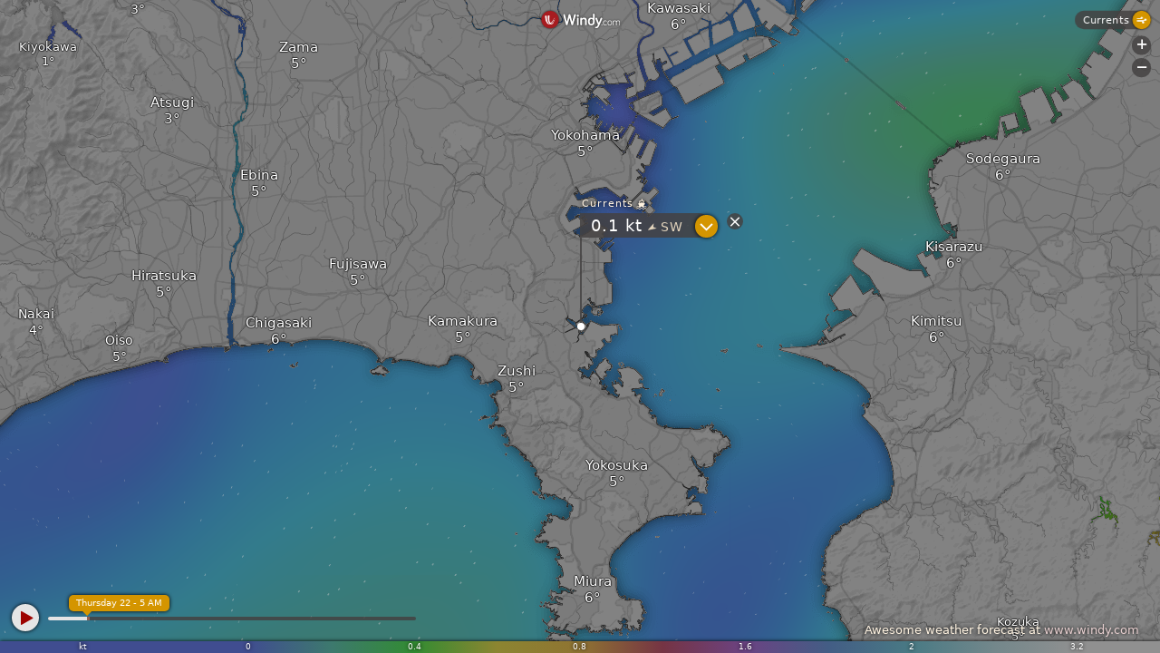

--- FILE ---
content_type: image/svg+xml
request_url: https://www.windy.com/img/providers/copernicus-white.svg
body_size: 2996
content:
<svg width="568" height="208" xmlns="http://www.w3.org/2000/svg" xmlns:xlink="http://www.w3.org/1999/xlink"><defs><path d="M.5 98.6c0 53.9 43.2 97.5 96.6 97.5 15.4 0 29.8-3.6 42.7-10.1 0 0 .2-.1.1-.4-.1-.2-.4-.1-.4-.1-9.9 3.9-20.5 6-31.9 6-48.6 0-87.9-39.9-87.9-89.1 0-49.2 39.4-89.1 87.9-89.1 34.5 0 64.3 19.9 78.7 49.2 0 0 .1.3.3.2.2-.1.1-.4.1-.4C172.5 26.2 137.7.9 96.9.9 43.7 1.1.5 44.8.5 98.6" id="a"/><path d="M23.3 54.5c-2.9-1.3-5.4-3-7.5-5.2-2.1-2.2-3.8-4.8-5-7.7-1.2-2.9-1.8-6-1.8-9.3 0-3.3.6-6.4 1.8-9.3 1.2-2.9 2.9-5.5 5-7.7s4.6-3.9 7.5-5.2c2.9-1.3 5.9-1.9 9.1-1.9 3.2 0 6.2.6 9.1 1.9 2.9 1.3 5.4 3 7.5 5.2 2.1 2.2 3.8 4.8 5 7.7 1.2 2.9 1.8 6 1.8 9.3 0 3.3-.6 6.4-1.8 9.3-1.2 2.9-2.9 5.5-5 7.7s-4.6 3.9-7.5 5.2c-2.9 1.3-5.9 1.9-9.1 1.9-3.2 0-6.2-.6-9.1-1.9M20.2 2.6c-3.8 1.7-7.2 4-10 6.9-2.9 2.9-5.1 6.4-6.8 10.3C1.8 23.7.9 27.9.9 32.4S1.7 41 3.4 45c1.6 3.9 3.9 7.3 6.8 10.3 2.9 2.9 6.2 5.2 10 6.9 3.8 1.7 7.9 2.5 12.3 2.5s8.4-.8 12.3-2.5c3.8-1.7 7.2-4 10-6.9 2.9-2.9 5.1-6.4 6.8-10.3 1.6-3.9 2.5-8.1 2.5-12.6s-.8-8.6-2.5-12.6c-1.6-3.9-3.9-7.3-6.8-10.3-2.9-2.9-6.2-5.2-10-6.9C41 .9 36.9.1 32.5.1S24 .9 20.2 2.6" id="c"/><path d="M23 54.7c-2.9-1.3-5.4-3-7.5-5.2-2.1-2.2-3.8-4.8-5-7.7-1.2-2.9-1.8-6-1.8-9.3 0-3.3.6-6.4 1.8-9.3 1.2-2.9 2.9-5.5 5-7.7s4.6-3.9 7.5-5.2c2.9-1.3 5.9-1.9 9.1-1.9 3.2 0 6.2.6 9.1 1.9 2.9 1.3 5.4 3 7.5 5.2 2.1 2.2 3.8 4.8 5 7.7 1.2 2.9 1.8 6 1.8 9.3 0 3.3-.6 6.4-1.8 9.3-1.2 2.9-2.9 5.5-5 7.7s-4.6 3.9-7.5 5.2c-2.9 1.3-5.9 1.9-9.1 1.9-3.2-.1-6.2-.7-9.1-1.9m-3.1-52c-3.8 1.7-7.2 4-10 6.9C7 12.5 4.8 16 3.1 19.9 1.5 23.8.6 28 .6 32.5v53h8V52.4c2.1 3.5 5.5 6.5 10.1 8.9 4.6 2.4 9 3.6 13.4 3.6s8.4-.8 12.3-2.5c3.8-1.7 7.2-4 10-6.9 2.9-2.9 5.1-6.4 6.8-10.3 1.6-3.9 2.5-8.1 2.5-12.6S62.9 24 61.2 20c-1.6-3.9-3.9-7.3-6.8-10.3-2.9-2.9-6.2-5.2-10-6.9C40.6 1.1 36.5.3 32.1.3c-4.3-.1-8.4.7-12.2 2.4" id="e"/><path d="M15.4 15.3c2.1-2.2 4.6-3.9 7.5-5.2 2.9-1.3 5.9-1.9 9.1-1.9 3.2 0 6.2.6 9.1 1.9 2.9 1.3 5.4 3 7.5 5.2 1.8 1.9 3.2 4 4.4 6.3H11c1.1-2.3 2.6-4.4 4.4-6.3m4.3-12.7c-3.8 1.7-7.2 4-10 6.9-2.9 2.9-5.1 6.4-6.8 10.3C1.3 23.7.4 27.9.4 32.4S1.2 41 2.9 45c1.6 3.9 3.9 7.3 6.8 10.3 2.9 2.9 6.2 5.2 10 6.9 3.8 1.7 7.9 2.5 12.3 2.5s8.4-.8 12.3-2.5c3.8-1.7 7.2-4 10-6.9 2.9-2.9 5.1-6.4 6.7-10.3l.3-.9h-8.8c-1.1 2-2.4 3.8-3.9 5.4-2.1 2.2-4.6 3.9-7.5 5.2-2.9 1.3-5.9 1.9-9.1 1.9-3.2 0-6.2-.6-9.1-1.9-2.9-1.3-5.4-3-7.5-5.2-2.1-2.2-3.8-4.8-5-7.7-1.2-2.9-1.8-6-1.8-9.3 0-.8 0-1.6.1-2.5h54.8c-.2-3.5-1-6.9-2.4-10.1-1.6-3.9-3.8-7.3-6.7-10.3-2.9-2.9-6.2-5.2-10-6.9C40.6 1 36.5.2 32.1.2c-4.5-.1-8.5.7-12.4 2.4" id="g"/><path d="M19.6 3.4c-3.8 1.7-7.2 4-10.1 7-.5.5-.9 1.1-1.3 1.9V1.1H.3l.1 58.7h7.9V33.2c0-3.3.6-6.4 1.8-9.3 1.2-2.9 2.9-5.5 5-7.7s4.6-3.9 7.5-5.2c2.9-1.3 5.9-1.9 9.1-1.9V.9c-4.2 0-8.3.8-12.1 2.5" id="i"/><path d="M20.4.7c-1.8.4-3.4 1-5 1.7s-3 1.6-4.3 2.7C9.8 6.2 8.8 7.3 8 8.6V3.2H0v58.7h8.1L8 26.7c0-2.3.5-4.5 1.4-6.7 1-2.2 2.2-4.1 3.8-5.8 1.6-1.7 3.5-3 5.6-4 2.1-1 4.4-1.5 6.8-1.5 2.4 0 4.6.5 6.8 1.4 2.1.9 4 2.2 5.6 3.9 1.6 1.6 2.9 3.6 3.8 5.8.9 2.2 1.4 4.5 1.4 7l.1 35.2h8.2l-.1-35.2c0-3.6-.7-7-2.1-10.3-1.4-3.2-3.2-6.1-5.6-8.5-2.3-2.4-5.1-4.3-8.2-5.7C32.4.9 29 .2 25.5.2c-1.6-.1-3.4.1-5.1.5" id="k"/><path d="M.7 82.8h8V24.1h-8v58.7zm.7-80.7C.5 3 0 4.2 0 5.6s.5 2.6 1.4 3.5c.9.9 2.1 1.4 3.4 1.4 1.4 0 2.5-.5 3.4-1.4.9-.9 1.4-2.1 1.4-3.5S9.1 3 8.2 2.1C7.3 1.2 6.1.7 4.8.7c-1.3-.1-2.5.4-3.4 1.4z" id="m"/><path d="M19.3 2.6c-3.8 1.7-7.2 4-10 6.9-2.9 2.9-5.1 6.4-6.8 10.3C.9 23.7 0 27.9 0 32.4S.8 41 2.5 45c1.6 3.9 3.9 7.3 6.8 10.3 2.9 2.9 6.2 5.2 10 6.9 3.8 1.7 7.9 2.5 12.3 2.5s8.4-.8 12.3-2.5c3.8-1.7 7.2-4 10-6.9 2.9-2.9 5.1-6.4 6.7-10.3l.3-.9h-8.8c-1.1 2-2.4 3.8-3.9 5.4-2.1 2.2-4.6 3.9-7.5 5.2-2.9 1.3-5.9 1.9-9.1 1.9-3.2 0-6.2-.6-9.1-1.9-2.9-1.3-5.4-3-7.5-5.2-2.1-2.2-3.8-4.8-5-7.7-1.2-2.9-1.8-6-1.8-9.3 0-3.3.6-6.4 1.8-9.3 1.2-2.9 2.9-5.5 5-7.7s4.6-3.9 7.5-5.2c2.9-1.3 5.9-1.9 9.1-1.9 3.2 0 6.2.6 9.1 1.9 2.9 1.3 5.4 3 7.5 5.2 1.5 1.6 2.8 3.3 3.8 5.3h8.9l-.3-.8c-1.6-3.9-3.8-7.3-6.7-10.3-2.9-2.9-6.2-5.2-10-6.9C40.1 1.1 36 .3 31.6.3c-4.4-.2-8.5.6-12.3 2.3" id="o"/><path d="M44.1.1v32.3c0 2.5-.5 4.9-1.4 7-.9 2.2-2.2 4.1-3.8 5.7-1.6 1.6-3.5 2.9-5.6 3.8-2.1.9-4.4 1.4-6.9 1.4-2.4 0-4.7-.5-6.8-1.4-2.1-.9-4-2.2-5.6-3.8-1.6-1.6-2.9-3.5-3.8-5.7-.9-2.2-1.4-4.5-1.4-7v-.1L8.7.1H.5l.1 32.2v.1c0 3.6.7 7 2.1 10.2 1.4 3.2 3.2 6 5.6 8.4 2.3 2.4 5.1 4.3 8.2 5.7 3.1 1.4 6.5 2.1 10 2.1s6.8-.7 10-2.1c3.1-1.4 5.9-3.3 8.2-5.7 2.3-2.4 4.2-5.2 5.5-8.4 1.3-3.2 2-6.6 2-10.2V.1h-8.1z" id="q"/><path d="M14.2 1.6C11.7 2.7 9.5 4 7.7 5.7c-1.8 1.7-3.2 3.6-4.2 5.8-1 2.2-1.3 4.6-1 7.1.4 3.3 1.5 6 3.3 8.2 1.8 2.2 4 3.8 6.5 4.9 2.5 1.1 5.3 2 8.2 2.8 3 .8 5.5 1.6 7.4 2.6 2 .9 3.5 2.1 4.5 3.6s1.5 3.6 1.4 6.2c-.2 2.6-1.2 4.8-3 6.6-1.9 1.8-4.7 2.8-8.5 2.8-3.3.1-6-.6-8.1-2-2.1-1.4-3.6-3-4.4-4.8-.8-1.7-1.2-3.6-1.2-5.6h-8c-.1 3.4.5 6.3 1.7 8.7 1.2 2.5 2.8 4.6 4.8 6.3 2 1.8 4.3 3.1 6.9 4.1 2.6 1 5.2 1.5 7.9 1.5s5.2-.4 7.7-1.2c2.5-.8 4.7-1.9 6.5-3.4 1.9-1.5 3.4-3.3 4.5-5.5s1.7-4.7 1.7-7.4c0-3.7-.7-6.7-2.1-9.2-1.4-2.4-3.3-4.4-5.8-6-2.5-1.6-5.1-2.9-8-3.8-2.8-.9-5.4-1.8-7.7-2.7-2.3-.9-4.2-1.8-5.6-2.8-1.4-1-2.3-2.5-2.7-4.3-.4-2.1.2-4.1 1.7-6 1.5-1.9 3.1-3.1 4.9-3.8 1.8-.6 3.4-.9 4.9-.9 2.3 0 4.4.6 6.3 1.8 1.9 1.2 3.2 3 3.9 5.2h8.6c-.2-1.2-.7-2.6-1.5-4.2-.9-1.6-2.1-3.3-3.6-4.9-1.5-1.6-3.4-2.9-5.7-3.9C27.6.5 25 0 21.9 0c-2.6.1-5.1.6-7.7 1.6" id="s"/></defs><g fill="none" fill-rule="evenodd"><path d="M.5 98.6c0 53.9 43.2 97.5 96.6 97.5 15.4 0 29.8-3.6 42.7-10.1 0 0 .2-.1.1-.4-.1-.2-.4-.1-.4-.1-9.9 3.9-20.5 6-31.9 6-48.6 0-87.9-39.9-87.9-89.1 0-49.2 39.4-89.1 87.9-89.1 34.5 0 64.3 19.9 78.7 49.2 0 0 .1.3.3.2.2-.1.1-.4.1-.4C172.5 26.2 137.7.9 96.9.9 43.7 1.1.5 44.8.5 98.6" fill="#FFF" fill-rule="nonzero"/><mask id="b" fill="#fff"><use xlink:href="#a"/></mask><path fill="#FFF" fill-rule="nonzero" mask="url(#b)" d="M.5 1.1H187v195.1H.5z"/><path d="M370.8 117.6c-.9-2.2-2.2-4.1-3.8-5.8-1.6-1.6-3.5-2.9-5.6-3.9-2.1-.9-4.4-1.4-6.8-1.4-2.4 0-4.6.5-6.8 1.5-2.1 1-4 2.4-5.6 4-.8.9-1.6 1.8-2.2 2.8v.4c0 12 9.8 21.8 21.8 21.8 3.7 0 7.3-.9 10.3-2.6v-9.9c.1-2.4-.4-4.8-1.3-6.9" fill="#FFCD0D" fill-rule="nonzero"/><path d="M109.3 152.5c-2.9-1.3-5.4-3-7.5-5.2-2.1-2.2-3.8-4.8-5-7.7-1.2-2.9-1.8-6-1.8-9.3 0-3.3.6-6.4 1.8-9.3 1.2-2.9 2.9-5.5 5-7.7s4.6-3.9 7.5-5.2c2.9-1.3 5.9-1.9 9.1-1.9 3.2 0 6.2.6 9.1 1.9 2.9 1.3 5.4 3 7.5 5.2 2.1 2.2 3.8 4.8 5 7.7 1.2 2.9 1.8 6 1.8 9.3 0 3.3-.6 6.4-1.8 9.3-1.2 2.9-2.9 5.5-5 7.7s-4.6 3.9-7.5 5.2c-2.9 1.3-5.9 1.9-9.1 1.9-3.2 0-6.2-.6-9.1-1.9m-3.1-51.9c-3.8 1.7-7.2 4-10 6.9-2.9 2.9-5.1 6.4-6.8 10.3-1.6 3.9-2.5 8.1-2.5 12.6s.8 8.6 2.5 12.6c1.6 3.9 3.9 7.3 6.8 10.3 2.9 2.9 6.2 5.2 10 6.9 3.8 1.7 7.9 2.5 12.3 2.5s8.4-.8 12.3-2.5c3.8-1.7 7.2-4 10-6.9 2.9-2.9 5.1-6.4 6.8-10.3 1.6-3.9 2.5-8.1 2.5-12.6s-.8-8.6-2.5-12.6c-1.6-3.9-3.9-7.3-6.8-10.3-2.9-2.9-6.2-5.2-10-6.9-3.8-1.7-7.9-2.5-12.3-2.5s-8.5.8-12.3 2.5" fill="#FFF" fill-rule="nonzero"/><g transform="translate(86 98)"><mask id="d" fill="#fff"><use xlink:href="#c"/></mask><path fill="#FFF" fill-rule="nonzero" mask="url(#d)" d="M.9.1h63v64.6H.9z"/></g><path d="M178 152.7c-2.9-1.3-5.4-3-7.5-5.2-2.1-2.2-3.8-4.8-5-7.7-1.2-2.9-1.8-6-1.8-9.3 0-3.3.6-6.4 1.8-9.3 1.2-2.9 2.9-5.5 5-7.7s4.6-3.9 7.5-5.2c2.9-1.3 5.9-1.9 9.1-1.9 3.2 0 6.2.6 9.1 1.9 2.9 1.3 5.4 3 7.5 5.2 2.1 2.2 3.8 4.8 5 7.7 1.2 2.9 1.8 6 1.8 9.3 0 3.3-.6 6.4-1.8 9.3-1.2 2.9-2.9 5.5-5 7.7s-4.6 3.9-7.5 5.2c-2.9 1.3-5.9 1.9-9.1 1.9-3.2-.1-6.2-.7-9.1-1.9m-3.1-52c-3.8 1.7-7.2 4-10 6.9-2.9 2.9-5.1 6.4-6.8 10.3-1.6 3.9-2.5 8.1-2.5 12.6v53h8v-33.1c2.1 3.5 5.5 6.5 10.1 8.9 4.6 2.4 9 3.6 13.4 3.6s8.4-.8 12.3-2.5c3.8-1.7 7.2-4 10-6.9 2.9-2.9 5.1-6.4 6.8-10.3 1.6-3.9 2.5-8.1 2.5-12.6s-.8-8.6-2.5-12.6c-1.6-3.9-3.9-7.3-6.8-10.3-2.9-2.9-6.2-5.2-10-6.9-3.8-1.7-7.9-2.5-12.3-2.5-4.3-.1-8.4.7-12.2 2.4" fill="#FFF" fill-rule="nonzero"/><g transform="translate(155 98)"><mask id="f" fill="#fff"><use xlink:href="#e"/></mask><path fill="#FFF" fill-rule="nonzero" mask="url(#f)" d="M.6.2h63v85.2H.6z"/></g><path d="M238.4 113.3c2.1-2.2 4.6-3.9 7.5-5.2 2.9-1.3 5.9-1.9 9.1-1.9 3.2 0 6.2.6 9.1 1.9 2.9 1.3 5.4 3 7.5 5.2 1.8 1.9 3.2 4 4.4 6.3h-42c1.1-2.3 2.6-4.4 4.4-6.3m4.3-12.7c-3.8 1.7-7.2 4-10 6.9-2.9 2.9-5.1 6.4-6.8 10.3-1.6 3.9-2.5 8.1-2.5 12.6s.8 8.6 2.5 12.6c1.6 3.9 3.9 7.3 6.8 10.3 2.9 2.9 6.2 5.2 10 6.9 3.8 1.7 7.9 2.5 12.3 2.5s8.4-.8 12.3-2.5c3.8-1.7 7.2-4 10-6.9 2.9-2.9 5.1-6.4 6.7-10.3l.3-.9h-8.8c-1.1 2-2.4 3.8-3.9 5.4-2.1 2.2-4.6 3.9-7.5 5.2-2.9 1.3-5.9 1.9-9.1 1.9-3.2 0-6.2-.6-9.1-1.9-2.9-1.3-5.4-3-7.5-5.2-2.1-2.2-3.8-4.8-5-7.7-1.2-2.9-1.8-6-1.8-9.3 0-.8 0-1.6.1-2.5h54.8c-.2-3.5-1-6.9-2.4-10.1-1.6-3.9-3.8-7.3-6.7-10.3-2.9-2.9-6.2-5.2-10-6.9-3.8-1.7-7.9-2.5-12.3-2.5-4.5-.1-8.5.7-12.4 2.4" fill="#FFF" fill-rule="nonzero"/><g transform="translate(223 98)"><mask id="h" fill="#fff"><use xlink:href="#g"/></mask><path fill="#FFF" fill-rule="nonzero" mask="url(#h)" d="M.5.1h62.9v64.6H.5z"/></g><path d="M311.6 103.4c-3.8 1.7-7.2 4-10.1 7-.5.5-.9 1.1-1.3 1.9v-11.2h-7.9l.1 58.7h7.9v-26.6c0-3.3.6-6.4 1.8-9.3 1.2-2.9 2.9-5.5 5-7.7s4.6-3.9 7.5-5.2c2.9-1.3 5.9-1.9 9.1-1.9v-8.2c-4.2 0-8.3.8-12.1 2.5" fill="#FFF" fill-rule="nonzero"/><g transform="translate(292 100)"><mask id="j" fill="#fff"><use xlink:href="#i"/></mask><path fill="#FFF" fill-rule="nonzero" mask="url(#j)" d="M.4.9h31.5v58.9H.4z"/></g><path d="M349.4 98.7c-1.8.4-3.4 1-5 1.7s-3 1.6-4.3 2.7c-1.3 1.1-2.3 2.2-3.1 3.5v-5.4h-8v58.7h8.1l-.1-35.2c0-2.3.5-4.5 1.4-6.7 1-2.2 2.2-4.1 3.8-5.8 1.6-1.7 3.5-3 5.6-4 2.1-1 4.4-1.5 6.8-1.5 2.4 0 4.6.5 6.8 1.4 2.1.9 4 2.2 5.6 3.9 1.6 1.6 2.9 3.6 3.8 5.8.9 2.2 1.4 4.5 1.4 7l.1 35.2h8.2l-.1-35.2c0-3.6-.7-7-2.1-10.3-1.4-3.2-3.2-6.1-5.6-8.5-2.3-2.4-5.1-4.3-8.2-5.7-3.1-1.4-6.5-2.1-10-2.1-1.6-.1-3.4.1-5.1.5" fill="#FFF" fill-rule="nonzero"/><g transform="translate(329 98)"><mask id="l" fill="#fff"><use xlink:href="#k"/></mask><path fill="#FFF" fill-rule="nonzero" mask="url(#l)" d="M0 .1h51.5v61.7H0z"/></g><g><path d="M388.7 159.8h8v-58.7h-8v58.7zm.7-80.7c-.9.9-1.4 2.1-1.4 3.5s.5 2.6 1.4 3.5c.9.9 2.1 1.4 3.4 1.4 1.4 0 2.5-.5 3.4-1.4.9-.9 1.4-2.1 1.4-3.5s-.5-2.6-1.4-3.5c-.9-.9-2.1-1.4-3.4-1.4-1.3-.1-2.5.4-3.4 1.4z" fill="#FFF" fill-rule="nonzero"/><g transform="translate(388 77)"><mask id="n" fill="#fff"><use xlink:href="#m"/></mask><path fill="#FFF" fill-rule="nonzero" mask="url(#n)" d="M0 .6h9.6v82.2H0z"/></g></g><g><path d="M422.3 100.6c-3.8 1.7-7.2 4-10 6.9-2.9 2.9-5.1 6.4-6.8 10.3-1.6 3.9-2.5 8.1-2.5 12.6s.8 8.6 2.5 12.6c1.6 3.9 3.9 7.3 6.8 10.3 2.9 2.9 6.2 5.2 10 6.9 3.8 1.7 7.9 2.5 12.3 2.5s8.4-.8 12.3-2.5c3.8-1.7 7.2-4 10-6.9 2.9-2.9 5.1-6.4 6.7-10.3l.3-.9h-8.8c-1.1 2-2.4 3.8-3.9 5.4-2.1 2.2-4.6 3.9-7.5 5.2-2.9 1.3-5.9 1.9-9.1 1.9-3.2 0-6.2-.6-9.1-1.9-2.9-1.3-5.4-3-7.5-5.2-2.1-2.2-3.8-4.8-5-7.7-1.2-2.9-1.8-6-1.8-9.3 0-3.3.6-6.4 1.8-9.3 1.2-2.9 2.9-5.5 5-7.7s4.6-3.9 7.5-5.2c2.9-1.3 5.9-1.9 9.1-1.9 3.2 0 6.2.6 9.1 1.9 2.9 1.3 5.4 3 7.5 5.2 1.5 1.6 2.8 3.3 3.8 5.3h8.9l-.3-.8c-1.6-3.9-3.8-7.3-6.7-10.3-2.9-2.9-6.2-5.2-10-6.9-3.8-1.7-7.9-2.5-12.3-2.5-4.4-.2-8.5.6-12.3 2.3" fill="#FFF" fill-rule="nonzero"/><g transform="translate(403 98)"><mask id="p" fill="#fff"><use xlink:href="#o"/></mask><path fill="#FFF" fill-rule="nonzero" mask="url(#p)" d="M0 .1h60.8v64.6H0z"/></g></g><g><path d="M512.1 101.1v32.3c0 2.5-.5 4.9-1.4 7-.9 2.2-2.2 4.1-3.8 5.7-1.6 1.6-3.5 2.9-5.6 3.8-2.1.9-4.4 1.4-6.9 1.4-2.4 0-4.7-.5-6.8-1.4-2.1-.9-4-2.2-5.6-3.8-1.6-1.6-2.9-3.5-3.8-5.7-.9-2.2-1.4-4.5-1.4-7v-.1l-.1-32.2h-8.2l.1 32.2v.1c0 3.6.7 7 2.1 10.2 1.4 3.2 3.2 6 5.6 8.4 2.3 2.4 5.1 4.3 8.2 5.7 3.1 1.4 6.5 2.1 10 2.1s6.8-.7 10-2.1c3.1-1.4 5.9-3.3 8.2-5.7 2.3-2.4 4.2-5.2 5.5-8.4 1.3-3.2 2-6.6 2-10.2v-32.3h-8.1z" fill="#FFF" fill-rule="nonzero"/><g transform="translate(468 101)"><mask id="r" fill="#fff"><use xlink:href="#q"/></mask><path fill="#FFF" fill-rule="nonzero" mask="url(#r)" d="M.6.1h51.5v58.7H.6z"/></g></g><g><path d="M539.2 99.6c-2.5 1.1-4.7 2.4-6.5 4.1-1.8 1.7-3.2 3.6-4.2 5.8-1 2.2-1.3 4.6-1 7.1.4 3.3 1.5 6 3.3 8.2 1.8 2.2 4 3.8 6.5 4.9 2.5 1.1 5.3 2 8.2 2.8 3 .8 5.5 1.6 7.4 2.6 2 .9 3.5 2.1 4.5 3.6s1.5 3.6 1.4 6.2c-.2 2.6-1.2 4.8-3 6.6-1.9 1.8-4.7 2.8-8.5 2.8-3.3.1-6-.6-8.1-2-2.1-1.4-3.6-3-4.4-4.8-.8-1.7-1.2-3.6-1.2-5.6h-8c-.1 3.4.5 6.3 1.7 8.7 1.2 2.5 2.8 4.6 4.8 6.3 2 1.8 4.3 3.1 6.9 4.1 2.6 1 5.2 1.5 7.9 1.5s5.2-.4 7.7-1.2c2.5-.8 4.7-1.9 6.5-3.4 1.9-1.5 3.4-3.3 4.5-5.5s1.7-4.7 1.7-7.4c0-3.7-.7-6.7-2.1-9.2-1.4-2.4-3.3-4.4-5.8-6-2.5-1.6-5.1-2.9-8-3.8-2.8-.9-5.4-1.8-7.7-2.7-2.3-.9-4.2-1.8-5.6-2.8-1.4-1-2.3-2.5-2.7-4.3-.4-2.1.2-4.1 1.7-6 1.5-1.9 3.1-3.1 4.9-3.8 1.8-.6 3.4-.9 4.9-.9 2.3 0 4.4.6 6.3 1.8 1.9 1.2 3.2 3 3.9 5.2h8.6c-.2-1.2-.7-2.6-1.5-4.2-.9-1.6-2.1-3.3-3.6-4.9-1.5-1.6-3.4-2.9-5.7-3.9-2.3-1-4.9-1.5-8-1.5-2.6.1-5.1.6-7.7 1.6" fill="#FFF" fill-rule="nonzero"/><g transform="translate(525 98)"><mask id="t" fill="#fff"><use xlink:href="#s"/></mask><path fill="#FFF" fill-rule="nonzero" mask="url(#t)" d="M.8.1h41.7v64.6H.8z"/></g></g><path d="M250.4 188.4H241v8.7h10.5v2.6h-13.7v-24.3H251v2.6h-10v7.7h9.4v2.7zm19.4 6.6c0 1.8 0 3.4.1 4.8h-2.8l-.2-2.8h-.1c-.8 1.4-2.7 3.2-5.8 3.2-2.7 0-6-1.5-6-7.6v-10.2h3.2v9.6c0 3.3 1 5.6 3.9 5.6 2.1 0 3.6-1.5 4.2-2.9.2-.4.3-1 .3-1.6v-10.7h3.2V195zm5.3-7.2c0-2.1 0-3.8-.1-5.4h2.8l.1 3.5h.1c.8-2.3 2.7-3.8 4.9-3.8.3 0 .6 0 .9.1v3c-.3-.1-.6-.1-1.1-.1-2.2 0-3.8 1.7-4.2 4-.1.4-.1 1-.1 1.5v9.3h-3.2v-12.1h-.1zm27.2 3.1c0 6.4-4.5 9.3-8.7 9.3-4.7 0-8.4-3.5-8.4-9 0-5.8 3.9-9.2 8.6-9.2 5.1 0 8.5 3.6 8.5 8.9zm-13.8.2c0 3.8 2.2 6.7 5.3 6.7 3 0 5.3-2.8 5.3-6.8 0-3-1.5-6.7-5.2-6.7-3.8.1-5.4 3.5-5.4 6.8zm17.8-3.1c0-2.2-.1-4-.1-5.7h2.8l.2 3h.1c1.3-2.1 3.3-3.3 6.2-3.3 4.2 0 7.4 3.6 7.4 8.8 0 6.3-3.9 9.4-8 9.4-2.3 0-4.3-1-5.4-2.7h-.1v9.5h-3.1v-19zm3.1 4.7c0 .5 0 .9.1 1.3.6 2.2 2.5 3.7 4.8 3.7 3.3 0 5.3-2.7 5.3-6.7 0-3.5-1.8-6.4-5.2-6.4-2.2 0-4.2 1.5-4.8 3.9-.1.4-.2.9-.2 1.3v2.9zm19.1-1.1c.1 4.3 2.8 6 6 6 2.3 0 3.7-.4 4.8-.9l.6 2.3c-1.1.5-3.1 1.1-5.8 1.1-5.4 0-8.6-3.6-8.6-8.8 0-5.3 3.1-9.4 8.2-9.4 5.7 0 7.2 5 7.2 8.2 0 .6 0 1.1-.1 1.5h-12.3zm9.3-2.2c0-2-.8-5.1-4.4-5.1-3.2 0-4.6 2.9-4.9 5.1h9.3zm10.1-14.5c-.8 3-2.4 6.9-3.3 8.6l-2 .2c.8-2.1 1.7-5.8 2.1-8.4l3.2-.4zm.4 21.7c1 .6 2.6 1.2 4.2 1.2 2.3 0 3.3-1.1 3.3-2.6s-.9-2.3-3.2-3.2c-3.2-1.2-4.6-2.8-4.6-4.9 0-2.8 2.3-5.1 6-5.1 1.8 0 3.3.5 4.2 1.1l-.8 2.3c-.7-.4-1.9-1-3.6-1-1.9 0-2.9 1.1-2.9 2.4 0 1.4 1 2.1 3.3 3 3 1.1 4.6 2.6 4.6 5.2 0 3.1-2.4 5.3-6.5 5.3-1.9 0-3.7-.5-4.9-1.2l.9-2.5zm24.1-5c.1 4.3 2.8 6 6 6 2.3 0 3.7-.4 4.8-.9l.6 2.3c-1.1.5-3.1 1.1-5.8 1.1-5.4 0-8.6-3.6-8.6-8.8 0-5.3 3.1-9.4 8.2-9.4 5.7 0 7.2 5 7.2 8.2 0 .6 0 1.1-.1 1.5h-12.3zm9.3-2.2c0-2-.8-5.1-4.4-5.1-3.2 0-4.6 2.9-4.9 5.1h9.3zm8.1-7l3.8 10.3c.4 1.2.9 2.5 1.2 3.6h.1c.3-1 .7-2.4 1.1-3.6l3.5-10.2h3.3l-4.8 12.4c-2.3 6-3.8 9-6 10.9-1.6 1.3-3.1 1.9-3.9 2l-.8-2.6c.8-.3 1.8-.8 2.8-1.5.9-.7 1.9-1.9 2.7-3.5.1-.3.3-.6.3-.8 0-.2-.1-.4-.3-.8l-6.4-16.1h3.4v-.1zm17.2 9.2c.1 4.3 2.8 6 6 6 2.3 0 3.7-.4 4.8-.9l.6 2.3c-1.1.5-3.1 1.1-5.8 1.1-5.4 0-8.6-3.6-8.6-8.8 0-5.3 3.1-9.4 8.2-9.4 5.7 0 7.2 5 7.2 8.2 0 .6 0 1.1-.1 1.5H407zm9.3-2.2c0-2-.8-5.1-4.4-5.1-3.2 0-4.6 2.9-4.9 5.1h9.3zm6.6 7.2c1 .6 2.6 1.2 4.2 1.2 2.3 0 3.3-1.1 3.3-2.6s-.9-2.3-3.2-3.2c-3.2-1.2-4.6-2.8-4.6-4.9 0-2.8 2.3-5.1 6-5.1 1.8 0 3.3.5 4.2 1.1l-.8 2.3c-.7-.4-1.9-1-3.6-1-1.9 0-2.9 1.1-2.9 2.4 0 1.4 1 2.1 3.3 3 3 1.1 4.6 2.6 4.6 5.2 0 3.1-2.4 5.3-6.5 5.3-1.9 0-3.7-.5-4.9-1.2l.9-2.5zm38.1-5.7c0 6.4-4.5 9.3-8.7 9.3-4.7 0-8.4-3.5-8.4-9 0-5.8 3.9-9.2 8.6-9.2 5.1 0 8.5 3.6 8.5 8.9zm-13.8.2c0 3.8 2.2 6.7 5.3 6.7 3 0 5.3-2.8 5.3-6.8 0-3-1.5-6.7-5.2-6.7-3.8.1-5.4 3.5-5.4 6.8zm17.8-4c0-1.8 0-3.3-.1-4.7h2.8l.2 2.9h.1c.9-1.6 2.9-3.2 5.8-3.2 2.4 0 6.2 1.4 6.2 7.4v10.4h-3.2v-10c0-2.8-1-5.1-4-5.1-2.1 0-3.7 1.5-4.2 3.2-.1.4-.2.9-.2 1.5V200H465v-12.9zm40.2 1.3h-9.4v8.7h10.5v2.6h-13.7v-24.3h13.1v2.6h-10v7.7h9.4v2.7h.1zm17.3 7.2c0 1.5.1 3 .3 4.2H520l-.3-2.2h-.1c-1 1.4-2.8 2.6-5.3 2.6-3.5 0-5.3-2.5-5.3-5 0-4.2 3.7-6.5 10.5-6.5v-.4c0-1.4-.4-4-4-4-1.7 0-3.3.5-4.6 1.3l-.7-2.1c1.4-.9 3.6-1.5 5.8-1.5 5.3 0 6.6 3.6 6.6 7.1v6.5h-.1zm-3-4.7c-3.5-.1-7.4.5-7.4 3.9 0 2.1 1.4 3 3 3 2.3 0 3.8-1.4 4.3-2.9.1-.4.1-.7.1-1v-3zm8.1-3.1c0-2.1 0-3.8-.1-5.4h2.8l.1 3.5h.1c.8-2.3 2.7-3.8 4.9-3.8.3 0 .6 0 .9.1v3c-.3-.1-.6-.1-1.1-.1-2.2 0-3.8 1.7-4.2 4-.1.4-.1 1-.1 1.5v9.3h-3.2v-12.1h-.1zm16.5-9.6v4.2h4.5v2.4h-4.5v9.4c0 2.2.6 3.4 2.4 3.4.9 0 1.4-.1 1.8-.2l.1 2.4c-.6.2-1.6.4-2.8.4-1.5 0-2.7-.5-3.4-1.3-.9-1-1.2-2.5-1.2-4.6v-9.5h-2.7v-2.4h2.7v-3.2l3.1-1zm8.1-4h3.2v10.9h.1c.5-.9 1.3-1.7 2.3-2.3.9-.5 2.1-.9 3.2-.9 2.3 0 6.1 1.4 6.1 7.4v10.4h-3.2v-10c0-2.8-1-5.1-4-5.1-2.1 0-3.6 1.4-4.2 3.1-.2.5-.2.9-.2 1.5v10.5h-3.2v-25.5h-.1z" fill="#FFF" fill-rule="nonzero"/></g></svg>
